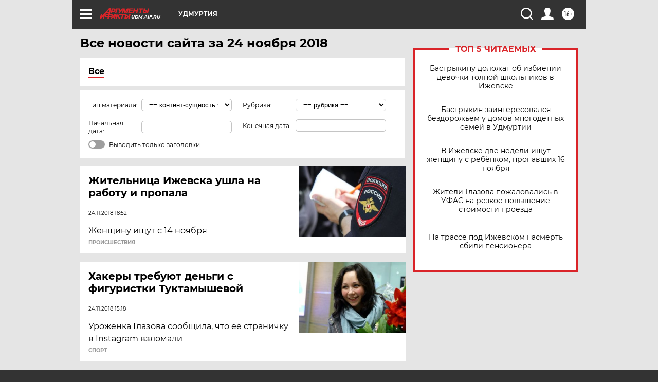

--- FILE ---
content_type: text/html
request_url: https://tns-counter.ru/nc01a**R%3Eundefined*aif_ru/ru/UTF-8/tmsec=aif_ru/312378080***
body_size: -72
content:
60E3661E692D85FFX1764591103:60E3661E692D85FFX1764591103